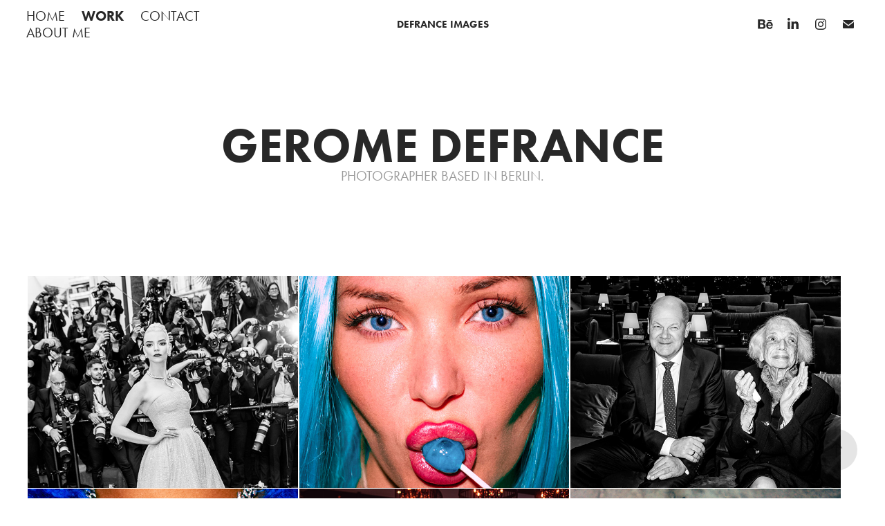

--- FILE ---
content_type: text/html; charset=utf-8
request_url: https://geromedefrance.com/work
body_size: 9974
content:
<!DOCTYPE HTML>
<html lang="en-US">
<head>
  <meta charset="UTF-8" />
  <meta name="viewport" content="width=device-width, initial-scale=1" />
      <meta name="keywords"  content="fotografie,fotograf,foto,photo,photogrpher,Gérôme Defrance,gerome defrance,model,shooting,berlin,press,presse,pressefotograf,presse fotograf,pressphotographer,photoshooting,contentcreator,content,creator,artist,content creator,editor" />
      <meta name="description"  content="Gérôme Defrance, Selbständiger Fotograf aus Berlin." />
      <meta name="twitter:card"  content="summary_large_image" />
      <meta name="twitter:site"  content="@AdobePortfolio" />
      <meta  property="og:title" content="Gerome Defrance - WORK" />
      <meta  property="og:description" content="Gérôme Defrance, Selbständiger Fotograf aus Berlin." />
      <meta  property="og:image" content="https://cdn.myportfolio.com/895b56cb-a292-4d27-ada7-2dbfab541cce/5a0c461f-c883-431d-a61b-e768c49850ef_rwc_0x0x632x381x632.png?h=c47fd2c20b40e1334353efb5834e0e0c" />
      <meta name="description" content="Freelance Photographer Gerome Defrance based in Berlin and Cannes, offering professional and affordable photography services. Specializing in portraits, celebrity photography, and bookings for events like the Berlinale and Cannes Film Festival. Als Fotograf in Berlin und Cannes biete ich professionelle und preisgünstige Fotografiedienstleistungen an. Spezialisiert auf Porträts, Prominentenfotografie und Buchungen für Events wie die Berlinale und das Festival de Cannes.">
      <meta name="keywords" content="Fotograf, Photographer, Berlin, Cannes, France, Frankreich, Germany, Berlinale, Freelance, Freelance Photographer, Booking, Book, Buchen, client, Cannes Film festival, Festival de Cannes, cheap, günstig, Profi, professional, Celebrity, celebrities, Promi, Stars, Portrait">
      <meta name="author" content="Gerome Defrance">
      <meta name="viewport" content="width=device-width, initial-scale=1">
      <meta name="robots" content="index, follow">
      <meta name="language" content="German, French">
      <meta name="og:title" content="Gerome Defrance - Freelance Photographer in Berlin and Cannes">
      <meta name="og:description" content="Freelance Photographer Gerome Defrance based in Berlin and Cannes, offering professional and affordable photography services. Specializing in portraits, celebrity photography, and bookings for events like the Berlinale and Cannes Film Festival. Als Fotograf in Berlin und Cannes biete ich professionelle und preisgünstige Fotografiedienstleistungen an. Spezialisiert auf Porträts, Prominentenfotografie und Buchungen für Events wie die Berlinale und das Festival de Cannes.">
      <meta name="og:image" content="https://geromedefrance.com/about-me-1">
      <meta name="og:url" content="https://geromedefrance.com">
      <meta name="og:type" content="website">
      <meta name="twitter:card" content="summary_large_image">
      <meta name="twitter:title" content="Gerome Defrance - Freelance Photographer in Berlin and Cannes">
      <meta name="twitter:description" content="Freelance Photographer Gerome Defrance based in Berlin and Cannes, offering professional and affordable photography services. Specializing in portraits, celebrity photography, and bookings for events like the Berlinale and Cannes Film Festival. Als Fotograf in Berlin und Cannes biete ich professionelle und preisgünstige Fotografiedienstleistungen an. Spezialisiert auf Porträts, Prominentenfotografie und Buchungen für Events wie die Berlinale und das Festival de Cannes.">
      <meta name="twitter:image" content="https://geromedefrance.com/about-me-1">
        <link rel="icon" href="https://cdn.myportfolio.com/895b56cb-a292-4d27-ada7-2dbfab541cce/b983dd80-2492-493a-a617-c36c1ba9587f_carw_1x1x32.jpg?h=cbbefff9efcdda9c7c9cc1a6ded7ad4a" />
        <link rel="apple-touch-icon" href="https://cdn.myportfolio.com/895b56cb-a292-4d27-ada7-2dbfab541cce/78786a48-fe2e-49b7-b469-23ca6780ffb8_carw_1x1x180.png?h=cdcd1fe1dd20bc3b736498a5d08b28d5" />
      <link rel="stylesheet" href="/dist/css/main.css" type="text/css" />
      <link rel="stylesheet" href="https://cdn.myportfolio.com/895b56cb-a292-4d27-ada7-2dbfab541cce/be13ef0d24228414e641a1c9e670461b1768779116.css?h=f83822df6691e2990473fa6880370066" type="text/css" />
    <link rel="canonical" href="https://geromedefrance.com/work" />
      <title>Gerome Defrance - WORK</title>
    <script type="text/javascript" src="//use.typekit.net/ik/[base64].js?cb=35f77bfb8b50944859ea3d3804e7194e7a3173fb" async onload="
    try {
      window.Typekit.load();
    } catch (e) {
      console.warn('Typekit not loaded.');
    }
    "></script>
</head>
  <body class="transition-enabled">  <div class='page-background-video page-background-video-with-panel'>
  </div>
  <div class="js-responsive-nav">
    <div class="responsive-nav has-social">
      <div class="close-responsive-click-area js-close-responsive-nav">
        <div class="close-responsive-button"></div>
      </div>
          <nav class="nav-container" data-hover-hint="nav" data-hover-hint-placement="bottom-start">
      <div class="page-title">
        <a href="/home" >HOME</a>
      </div>
                <div class="gallery-title"><a href="/work" class="active">WORK</a></div>
      <div class="page-title">
        <a href="/contact" >CONTACT</a>
      </div>
      <div class="page-title">
        <a href="/about-me-1" >ABOUT ME</a>
      </div>
          </nav>
        <div class="social pf-nav-social" data-context="theme.nav" data-hover-hint="navSocialIcons" data-hover-hint-placement="bottom-start">
          <ul>
                  <li>
                    <a href="https://www.behance.net/geromedefrance" target="_blank">
                      <svg id="Layer_1" data-name="Layer 1" xmlns="http://www.w3.org/2000/svg" viewBox="0 0 30 24" class="icon"><path id="path-1" d="M18.83,14.38a2.78,2.78,0,0,0,.65,1.9,2.31,2.31,0,0,0,1.7.59,2.31,2.31,0,0,0,1.38-.41,1.79,1.79,0,0,0,.71-0.87h2.31a4.48,4.48,0,0,1-1.71,2.53,5,5,0,0,1-2.78.76,5.53,5.53,0,0,1-2-.37,4.34,4.34,0,0,1-1.55-1,4.77,4.77,0,0,1-1-1.63,6.29,6.29,0,0,1,0-4.13,4.83,4.83,0,0,1,1-1.64A4.64,4.64,0,0,1,19.09,9a4.86,4.86,0,0,1,2-.4A4.5,4.5,0,0,1,23.21,9a4.36,4.36,0,0,1,1.5,1.3,5.39,5.39,0,0,1,.84,1.86,7,7,0,0,1,.18,2.18h-6.9Zm3.67-3.24A1.94,1.94,0,0,0,21,10.6a2.26,2.26,0,0,0-1,.22,2,2,0,0,0-.66.54,1.94,1.94,0,0,0-.35.69,3.47,3.47,0,0,0-.12.65h4.29A2.75,2.75,0,0,0,22.5,11.14ZM18.29,6h5.36V7.35H18.29V6ZM13.89,17.7a4.4,4.4,0,0,1-1.51.7,6.44,6.44,0,0,1-1.73.22H4.24V5.12h6.24a7.7,7.7,0,0,1,1.73.17,3.67,3.67,0,0,1,1.33.56,2.6,2.6,0,0,1,.86,1,3.74,3.74,0,0,1,.3,1.58,3,3,0,0,1-.46,1.7,3.33,3.33,0,0,1-1.35,1.12,3.19,3.19,0,0,1,1.82,1.26,3.79,3.79,0,0,1,.59,2.17,3.79,3.79,0,0,1-.39,1.77A3.24,3.24,0,0,1,13.89,17.7ZM11.72,8.19a1.25,1.25,0,0,0-.45-0.47,1.88,1.88,0,0,0-.64-0.24,5.5,5.5,0,0,0-.76-0.05H7.16v3.16h3a2,2,0,0,0,1.28-.38A1.43,1.43,0,0,0,11.89,9,1.73,1.73,0,0,0,11.72,8.19ZM11.84,13a2.39,2.39,0,0,0-1.52-.45H7.16v3.73h3.11a3.61,3.61,0,0,0,.82-0.09A2,2,0,0,0,11.77,16a1.39,1.39,0,0,0,.47-0.54,1.85,1.85,0,0,0,.17-0.88A1.77,1.77,0,0,0,11.84,13Z"/></svg>
                    </a>
                  </li>
                  <li>
                    <a href="https://www.linkedin.com/in/gerome-defrance-75067816b" target="_blank">
                      <svg version="1.1" id="Layer_1" xmlns="http://www.w3.org/2000/svg" xmlns:xlink="http://www.w3.org/1999/xlink" viewBox="0 0 30 24" style="enable-background:new 0 0 30 24;" xml:space="preserve" class="icon">
                      <path id="path-1_24_" d="M19.6,19v-5.8c0-1.4-0.5-2.4-1.7-2.4c-1,0-1.5,0.7-1.8,1.3C16,12.3,16,12.6,16,13v6h-3.4
                        c0,0,0.1-9.8,0-10.8H16v1.5c0,0,0,0,0,0h0v0C16.4,9,17.2,7.9,19,7.9c2.3,0,4,1.5,4,4.9V19H19.6z M8.9,6.7L8.9,6.7
                        C7.7,6.7,7,5.9,7,4.9C7,3.8,7.8,3,8.9,3s1.9,0.8,1.9,1.9C10.9,5.9,10.1,6.7,8.9,6.7z M10.6,19H7.2V8.2h3.4V19z"/>
                      </svg>
                    </a>
                  </li>
                  <li>
                    <a href="http://www.instagram.com/defrance.images" target="_blank">
                      <svg version="1.1" id="Layer_1" xmlns="http://www.w3.org/2000/svg" xmlns:xlink="http://www.w3.org/1999/xlink" viewBox="0 0 30 24" style="enable-background:new 0 0 30 24;" xml:space="preserve" class="icon">
                      <g>
                        <path d="M15,5.4c2.1,0,2.4,0,3.2,0c0.8,0,1.2,0.2,1.5,0.3c0.4,0.1,0.6,0.3,0.9,0.6c0.3,0.3,0.5,0.5,0.6,0.9
                          c0.1,0.3,0.2,0.7,0.3,1.5c0,0.8,0,1.1,0,3.2s0,2.4,0,3.2c0,0.8-0.2,1.2-0.3,1.5c-0.1,0.4-0.3,0.6-0.6,0.9c-0.3,0.3-0.5,0.5-0.9,0.6
                          c-0.3,0.1-0.7,0.2-1.5,0.3c-0.8,0-1.1,0-3.2,0s-2.4,0-3.2,0c-0.8,0-1.2-0.2-1.5-0.3c-0.4-0.1-0.6-0.3-0.9-0.6
                          c-0.3-0.3-0.5-0.5-0.6-0.9c-0.1-0.3-0.2-0.7-0.3-1.5c0-0.8,0-1.1,0-3.2s0-2.4,0-3.2c0-0.8,0.2-1.2,0.3-1.5c0.1-0.4,0.3-0.6,0.6-0.9
                          c0.3-0.3,0.5-0.5,0.9-0.6c0.3-0.1,0.7-0.2,1.5-0.3C12.6,5.4,12.9,5.4,15,5.4 M15,4c-2.2,0-2.4,0-3.3,0c-0.9,0-1.4,0.2-1.9,0.4
                          c-0.5,0.2-1,0.5-1.4,0.9C7.9,5.8,7.6,6.2,7.4,6.8C7.2,7.3,7.1,7.9,7,8.7C7,9.6,7,9.8,7,12s0,2.4,0,3.3c0,0.9,0.2,1.4,0.4,1.9
                          c0.2,0.5,0.5,1,0.9,1.4c0.4,0.4,0.9,0.7,1.4,0.9c0.5,0.2,1.1,0.3,1.9,0.4c0.9,0,1.1,0,3.3,0s2.4,0,3.3,0c0.9,0,1.4-0.2,1.9-0.4
                          c0.5-0.2,1-0.5,1.4-0.9c0.4-0.4,0.7-0.9,0.9-1.4c0.2-0.5,0.3-1.1,0.4-1.9c0-0.9,0-1.1,0-3.3s0-2.4,0-3.3c0-0.9-0.2-1.4-0.4-1.9
                          c-0.2-0.5-0.5-1-0.9-1.4c-0.4-0.4-0.9-0.7-1.4-0.9c-0.5-0.2-1.1-0.3-1.9-0.4C17.4,4,17.2,4,15,4L15,4L15,4z"/>
                        <path d="M15,7.9c-2.3,0-4.1,1.8-4.1,4.1s1.8,4.1,4.1,4.1s4.1-1.8,4.1-4.1S17.3,7.9,15,7.9L15,7.9z M15,14.7c-1.5,0-2.7-1.2-2.7-2.7
                          c0-1.5,1.2-2.7,2.7-2.7s2.7,1.2,2.7,2.7C17.7,13.5,16.5,14.7,15,14.7L15,14.7z"/>
                        <path d="M20.2,7.7c0,0.5-0.4,1-1,1s-1-0.4-1-1s0.4-1,1-1S20.2,7.2,20.2,7.7L20.2,7.7z"/>
                      </g>
                      </svg>
                    </a>
                  </li>
                  <li>
                    <a href="mailto:info@geromedefrance.com">
                      <svg version="1.1" id="Layer_1" xmlns="http://www.w3.org/2000/svg" xmlns:xlink="http://www.w3.org/1999/xlink" x="0px" y="0px" viewBox="0 0 30 24" style="enable-background:new 0 0 30 24;" xml:space="preserve" class="icon">
                        <g>
                          <path d="M15,13L7.1,7.1c0-0.5,0.4-1,1-1h13.8c0.5,0,1,0.4,1,1L15,13z M15,14.8l7.9-5.9v8.1c0,0.5-0.4,1-1,1H8.1c-0.5,0-1-0.4-1-1 V8.8L15,14.8z"/>
                        </g>
                      </svg>
                    </a>
                  </li>
          </ul>
        </div>
    </div>
  </div>
    <header class="site-header js-site-header  js-fixed-nav" data-context="theme.nav" data-hover-hint="nav" data-hover-hint-placement="top-start">
        <nav class="nav-container" data-hover-hint="nav" data-hover-hint-placement="bottom-start">
      <div class="page-title">
        <a href="/home" >HOME</a>
      </div>
                <div class="gallery-title"><a href="/work" class="active">WORK</a></div>
      <div class="page-title">
        <a href="/contact" >CONTACT</a>
      </div>
      <div class="page-title">
        <a href="/about-me-1" >ABOUT ME</a>
      </div>
        </nav>
        <div class="logo-wrap" data-context="theme.logo.header" data-hover-hint="logo" data-hover-hint-placement="bottom-start">
          <div class="logo e2e-site-logo-text logo-text  ">
                <a href="/home" class="preserve-whitespace">DEFRANCE IMAGES</a>

          </div>
        </div>
        <div class="social pf-nav-social" data-context="theme.nav" data-hover-hint="navSocialIcons" data-hover-hint-placement="bottom-start">
          <ul>
                  <li>
                    <a href="https://www.behance.net/geromedefrance" target="_blank">
                      <svg id="Layer_1" data-name="Layer 1" xmlns="http://www.w3.org/2000/svg" viewBox="0 0 30 24" class="icon"><path id="path-1" d="M18.83,14.38a2.78,2.78,0,0,0,.65,1.9,2.31,2.31,0,0,0,1.7.59,2.31,2.31,0,0,0,1.38-.41,1.79,1.79,0,0,0,.71-0.87h2.31a4.48,4.48,0,0,1-1.71,2.53,5,5,0,0,1-2.78.76,5.53,5.53,0,0,1-2-.37,4.34,4.34,0,0,1-1.55-1,4.77,4.77,0,0,1-1-1.63,6.29,6.29,0,0,1,0-4.13,4.83,4.83,0,0,1,1-1.64A4.64,4.64,0,0,1,19.09,9a4.86,4.86,0,0,1,2-.4A4.5,4.5,0,0,1,23.21,9a4.36,4.36,0,0,1,1.5,1.3,5.39,5.39,0,0,1,.84,1.86,7,7,0,0,1,.18,2.18h-6.9Zm3.67-3.24A1.94,1.94,0,0,0,21,10.6a2.26,2.26,0,0,0-1,.22,2,2,0,0,0-.66.54,1.94,1.94,0,0,0-.35.69,3.47,3.47,0,0,0-.12.65h4.29A2.75,2.75,0,0,0,22.5,11.14ZM18.29,6h5.36V7.35H18.29V6ZM13.89,17.7a4.4,4.4,0,0,1-1.51.7,6.44,6.44,0,0,1-1.73.22H4.24V5.12h6.24a7.7,7.7,0,0,1,1.73.17,3.67,3.67,0,0,1,1.33.56,2.6,2.6,0,0,1,.86,1,3.74,3.74,0,0,1,.3,1.58,3,3,0,0,1-.46,1.7,3.33,3.33,0,0,1-1.35,1.12,3.19,3.19,0,0,1,1.82,1.26,3.79,3.79,0,0,1,.59,2.17,3.79,3.79,0,0,1-.39,1.77A3.24,3.24,0,0,1,13.89,17.7ZM11.72,8.19a1.25,1.25,0,0,0-.45-0.47,1.88,1.88,0,0,0-.64-0.24,5.5,5.5,0,0,0-.76-0.05H7.16v3.16h3a2,2,0,0,0,1.28-.38A1.43,1.43,0,0,0,11.89,9,1.73,1.73,0,0,0,11.72,8.19ZM11.84,13a2.39,2.39,0,0,0-1.52-.45H7.16v3.73h3.11a3.61,3.61,0,0,0,.82-0.09A2,2,0,0,0,11.77,16a1.39,1.39,0,0,0,.47-0.54,1.85,1.85,0,0,0,.17-0.88A1.77,1.77,0,0,0,11.84,13Z"/></svg>
                    </a>
                  </li>
                  <li>
                    <a href="https://www.linkedin.com/in/gerome-defrance-75067816b" target="_blank">
                      <svg version="1.1" id="Layer_1" xmlns="http://www.w3.org/2000/svg" xmlns:xlink="http://www.w3.org/1999/xlink" viewBox="0 0 30 24" style="enable-background:new 0 0 30 24;" xml:space="preserve" class="icon">
                      <path id="path-1_24_" d="M19.6,19v-5.8c0-1.4-0.5-2.4-1.7-2.4c-1,0-1.5,0.7-1.8,1.3C16,12.3,16,12.6,16,13v6h-3.4
                        c0,0,0.1-9.8,0-10.8H16v1.5c0,0,0,0,0,0h0v0C16.4,9,17.2,7.9,19,7.9c2.3,0,4,1.5,4,4.9V19H19.6z M8.9,6.7L8.9,6.7
                        C7.7,6.7,7,5.9,7,4.9C7,3.8,7.8,3,8.9,3s1.9,0.8,1.9,1.9C10.9,5.9,10.1,6.7,8.9,6.7z M10.6,19H7.2V8.2h3.4V19z"/>
                      </svg>
                    </a>
                  </li>
                  <li>
                    <a href="http://www.instagram.com/defrance.images" target="_blank">
                      <svg version="1.1" id="Layer_1" xmlns="http://www.w3.org/2000/svg" xmlns:xlink="http://www.w3.org/1999/xlink" viewBox="0 0 30 24" style="enable-background:new 0 0 30 24;" xml:space="preserve" class="icon">
                      <g>
                        <path d="M15,5.4c2.1,0,2.4,0,3.2,0c0.8,0,1.2,0.2,1.5,0.3c0.4,0.1,0.6,0.3,0.9,0.6c0.3,0.3,0.5,0.5,0.6,0.9
                          c0.1,0.3,0.2,0.7,0.3,1.5c0,0.8,0,1.1,0,3.2s0,2.4,0,3.2c0,0.8-0.2,1.2-0.3,1.5c-0.1,0.4-0.3,0.6-0.6,0.9c-0.3,0.3-0.5,0.5-0.9,0.6
                          c-0.3,0.1-0.7,0.2-1.5,0.3c-0.8,0-1.1,0-3.2,0s-2.4,0-3.2,0c-0.8,0-1.2-0.2-1.5-0.3c-0.4-0.1-0.6-0.3-0.9-0.6
                          c-0.3-0.3-0.5-0.5-0.6-0.9c-0.1-0.3-0.2-0.7-0.3-1.5c0-0.8,0-1.1,0-3.2s0-2.4,0-3.2c0-0.8,0.2-1.2,0.3-1.5c0.1-0.4,0.3-0.6,0.6-0.9
                          c0.3-0.3,0.5-0.5,0.9-0.6c0.3-0.1,0.7-0.2,1.5-0.3C12.6,5.4,12.9,5.4,15,5.4 M15,4c-2.2,0-2.4,0-3.3,0c-0.9,0-1.4,0.2-1.9,0.4
                          c-0.5,0.2-1,0.5-1.4,0.9C7.9,5.8,7.6,6.2,7.4,6.8C7.2,7.3,7.1,7.9,7,8.7C7,9.6,7,9.8,7,12s0,2.4,0,3.3c0,0.9,0.2,1.4,0.4,1.9
                          c0.2,0.5,0.5,1,0.9,1.4c0.4,0.4,0.9,0.7,1.4,0.9c0.5,0.2,1.1,0.3,1.9,0.4c0.9,0,1.1,0,3.3,0s2.4,0,3.3,0c0.9,0,1.4-0.2,1.9-0.4
                          c0.5-0.2,1-0.5,1.4-0.9c0.4-0.4,0.7-0.9,0.9-1.4c0.2-0.5,0.3-1.1,0.4-1.9c0-0.9,0-1.1,0-3.3s0-2.4,0-3.3c0-0.9-0.2-1.4-0.4-1.9
                          c-0.2-0.5-0.5-1-0.9-1.4c-0.4-0.4-0.9-0.7-1.4-0.9c-0.5-0.2-1.1-0.3-1.9-0.4C17.4,4,17.2,4,15,4L15,4L15,4z"/>
                        <path d="M15,7.9c-2.3,0-4.1,1.8-4.1,4.1s1.8,4.1,4.1,4.1s4.1-1.8,4.1-4.1S17.3,7.9,15,7.9L15,7.9z M15,14.7c-1.5,0-2.7-1.2-2.7-2.7
                          c0-1.5,1.2-2.7,2.7-2.7s2.7,1.2,2.7,2.7C17.7,13.5,16.5,14.7,15,14.7L15,14.7z"/>
                        <path d="M20.2,7.7c0,0.5-0.4,1-1,1s-1-0.4-1-1s0.4-1,1-1S20.2,7.2,20.2,7.7L20.2,7.7z"/>
                      </g>
                      </svg>
                    </a>
                  </li>
                  <li>
                    <a href="mailto:info@geromedefrance.com">
                      <svg version="1.1" id="Layer_1" xmlns="http://www.w3.org/2000/svg" xmlns:xlink="http://www.w3.org/1999/xlink" x="0px" y="0px" viewBox="0 0 30 24" style="enable-background:new 0 0 30 24;" xml:space="preserve" class="icon">
                        <g>
                          <path d="M15,13L7.1,7.1c0-0.5,0.4-1,1-1h13.8c0.5,0,1,0.4,1,1L15,13z M15,14.8l7.9-5.9v8.1c0,0.5-0.4,1-1,1H8.1c-0.5,0-1-0.4-1-1 V8.8L15,14.8z"/>
                        </g>
                      </svg>
                    </a>
                  </li>
          </ul>
        </div>
        <div class="hamburger-click-area js-hamburger">
          <div class="hamburger">
            <i></i>
            <i></i>
            <i></i>
          </div>
        </div>
    </header>
    <div class="header-placeholder"></div>
        <div class="masthead js-masthead-fixed" data-context="page.masthead" data-hover-hint="mastheadOptions" data-hover-hint-placement="top-start">
          <div class="masthead-contents">
            <div class="masthead-text js-masthead-text">
              <div data-context="page.masthead" data-hover-hint="mastheadTitle"><h1 decorator="inlineTextEditable" contenteditable="false" class="js-inline-text-editable preserve-whitespace main-text rich-text module-text" data-text-keypath="customizations.masthead.title.text" value="GEROME DEFRANCE">GEROME DEFRANCE</h1></div>
              <div data-context="page.masthead" data-hover-hint="mastheadText"><p decorator="inlineTextEditable" contenteditable="false" class="js-inline-text-editable preserve-whitespace main-text rich-text module-text" data-text-keypath="page.masthead.text.text" value="PHOTOGRAPHER BASED IN BERLIN.">PHOTOGRAPHER BASED IN BERLIN.</p></div>
              <div class="masthead-buttons">
                
              </div>
            </div>
          </div>
        </div>
        <div class="masthead masthead-placeholder">
          <div class="masthead-contents">
            <div class="masthead-text js-masthead-text">
              <div data-context="page.masthead" data-hover-hint="mastheadTitle"><h1 decorator="inlineTextEditable" contenteditable="false" class="js-inline-text-editable preserve-whitespace main-text rich-text module-text" data-text-keypath="customizations.masthead.title.text" value="GEROME DEFRANCE">GEROME DEFRANCE</h1></div>
              <div data-context="page.masthead" data-hover-hint="mastheadText"><p decorator="inlineTextEditable" contenteditable="false" class="js-inline-text-editable preserve-whitespace main-text rich-text module-text" data-text-keypath="page.masthead.text.text" value="PHOTOGRAPHER BASED IN BERLIN.">PHOTOGRAPHER BASED IN BERLIN.</p></div>
              <div class="masthead-buttons">
                
              </div>
            </div>
          </div>
        </div>
  <div class="site-wrap cfix js-site-wrap">
    <div class="site-container">
      <div class="site-content e2e-site-content">
        <main>
          <section class="project-covers" data-context="page.gallery.covers">
          <a class="project-cover js-project-cover-touch hold-space has-rollover" href="/cannes-film-festival" data-context="pages" data-identity="id:p6658985b1b31e10679d646e9491aea42066b452aad2c30ae0b471" data-hover-hint="galleryPageCover" data-hover-hint-id="p6658985b1b31e10679d646e9491aea42066b452aad2c30ae0b471">
            <div class="cover-content-container">
              <div class="cover-image-wrap">
                <div class="cover-image">
                    <div class="cover cover-rollover">

            <img
              class="cover__img js-lazy"
              src="https://cdn.myportfolio.com/895b56cb-a292-4d27-ada7-2dbfab541cce/7570a851-f0e3-47c3-b07c-71b9b35a68e4_rwc_0x741x3199x2501x32.jpg?h=a9fc97ed61257553104e1df0fa4a46a4"
              data-src="https://cdn.myportfolio.com/895b56cb-a292-4d27-ada7-2dbfab541cce/7570a851-f0e3-47c3-b07c-71b9b35a68e4_rwc_0x741x3199x2501x3199.jpg?h=055968d2c5698c8233bc18763510257a"
              data-srcset="https://cdn.myportfolio.com/895b56cb-a292-4d27-ada7-2dbfab541cce/7570a851-f0e3-47c3-b07c-71b9b35a68e4_rwc_0x741x3199x2501x640.jpg?h=01b7ea4b2e288160e388e8ab1be80c21 640w, https://cdn.myportfolio.com/895b56cb-a292-4d27-ada7-2dbfab541cce/7570a851-f0e3-47c3-b07c-71b9b35a68e4_rwc_0x741x3199x2501x1280.jpg?h=fd8b6268609252cb5a12cc093a5624c4 1280w, https://cdn.myportfolio.com/895b56cb-a292-4d27-ada7-2dbfab541cce/7570a851-f0e3-47c3-b07c-71b9b35a68e4_rwc_0x741x3199x2501x1366.jpg?h=3b5ab82ba8ea4b50fdf2c4a87f0a2846 1366w, https://cdn.myportfolio.com/895b56cb-a292-4d27-ada7-2dbfab541cce/7570a851-f0e3-47c3-b07c-71b9b35a68e4_rwc_0x741x3199x2501x1920.jpg?h=32ddbbbc2bb93b909049b5a9bb88faec 1920w, https://cdn.myportfolio.com/895b56cb-a292-4d27-ada7-2dbfab541cce/7570a851-f0e3-47c3-b07c-71b9b35a68e4_rwc_0x741x3199x2501x2560.jpg?h=8c63a6de2fcc5c4a38c73e06e527c15c 2560w, https://cdn.myportfolio.com/895b56cb-a292-4d27-ada7-2dbfab541cce/7570a851-f0e3-47c3-b07c-71b9b35a68e4_rwc_0x741x3199x2501x3199.jpg?h=055968d2c5698c8233bc18763510257a 5120w"
              data-sizes="(max-width: 540px) 100vw, (max-width: 768px) 50vw, calc(1200px / 3)"
            >
                              </div>
                    <div class="cover cover-normal has-rollover">

            <img
              class="cover__img js-lazy"
              src="https://cdn.myportfolio.com/895b56cb-a292-4d27-ada7-2dbfab541cce/799d7f45-52d9-468a-8246-337d0ca77692_rwc_288x0x3342x2613x32.jpg?h=634d6833879df768250e4a4c9bb43b84"
              data-src="https://cdn.myportfolio.com/895b56cb-a292-4d27-ada7-2dbfab541cce/799d7f45-52d9-468a-8246-337d0ca77692_rwc_288x0x3342x2613x3342.jpg?h=52c7bfa084c8f03ecbf6fc4d12754411"
              data-srcset="https://cdn.myportfolio.com/895b56cb-a292-4d27-ada7-2dbfab541cce/799d7f45-52d9-468a-8246-337d0ca77692_rwc_288x0x3342x2613x640.jpg?h=94ce4dc2a1cd6ec20e70a8c36fcab890 640w, https://cdn.myportfolio.com/895b56cb-a292-4d27-ada7-2dbfab541cce/799d7f45-52d9-468a-8246-337d0ca77692_rwc_288x0x3342x2613x1280.jpg?h=1d47dba120a381dc08c04f045ebe8b68 1280w, https://cdn.myportfolio.com/895b56cb-a292-4d27-ada7-2dbfab541cce/799d7f45-52d9-468a-8246-337d0ca77692_rwc_288x0x3342x2613x1366.jpg?h=4acf2eb5cb8ab24e8ff4cc66deb7391f 1366w, https://cdn.myportfolio.com/895b56cb-a292-4d27-ada7-2dbfab541cce/799d7f45-52d9-468a-8246-337d0ca77692_rwc_288x0x3342x2613x1920.jpg?h=f9a0e7a0447684b4f4b163fbd9fdbd07 1920w, https://cdn.myportfolio.com/895b56cb-a292-4d27-ada7-2dbfab541cce/799d7f45-52d9-468a-8246-337d0ca77692_rwc_288x0x3342x2613x2560.jpg?h=990dd27d188d58de09fc8c7191e80c1e 2560w, https://cdn.myportfolio.com/895b56cb-a292-4d27-ada7-2dbfab541cce/799d7f45-52d9-468a-8246-337d0ca77692_rwc_288x0x3342x2613x3342.jpg?h=52c7bfa084c8f03ecbf6fc4d12754411 5120w"
              data-sizes="(max-width: 540px) 100vw, (max-width: 768px) 50vw, calc(1200px / 3)"
            >
                              </div>
                </div>
              </div>
              <div class="details-wrap">
                <div class="details">
                  <div class="details-inner">
                      <div class="title preserve-whitespace">CANNES FILM FESTIVAL</div>
                  </div>
                </div>
              </div>
            </div>
          </a>
          <a class="project-cover js-project-cover-touch hold-space has-rollover" href="/shootings" data-context="pages" data-identity="id:p65bba760d129db51a02c92c9c610acb0ca2d68ad98e04d5045c28" data-hover-hint="galleryPageCover" data-hover-hint-id="p65bba760d129db51a02c92c9c610acb0ca2d68ad98e04d5045c28">
            <div class="cover-content-container">
              <div class="cover-image-wrap">
                <div class="cover-image">
                    <div class="cover cover-rollover">

            <img
              class="cover__img js-lazy"
              src="https://cdn.myportfolio.com/895b56cb-a292-4d27-ada7-2dbfab541cce/e5726d76-6849-44eb-832b-1f9b4d4686e0_rwc_0x231x1000x781x32.jpg?h=323beba5d17b9ea613221d4fc650d177"
              data-src="https://cdn.myportfolio.com/895b56cb-a292-4d27-ada7-2dbfab541cce/e5726d76-6849-44eb-832b-1f9b4d4686e0_rwc_0x231x1000x781x1000.jpg?h=9ed9036a5a7ffc660d41a979dd57ee56"
              data-srcset="https://cdn.myportfolio.com/895b56cb-a292-4d27-ada7-2dbfab541cce/e5726d76-6849-44eb-832b-1f9b4d4686e0_rwc_0x231x1000x781x640.jpg?h=5e2542ff47390f9da630f06c5498d390 640w, https://cdn.myportfolio.com/895b56cb-a292-4d27-ada7-2dbfab541cce/e5726d76-6849-44eb-832b-1f9b4d4686e0_rwc_0x231x1000x781x1000.jpg?h=9ed9036a5a7ffc660d41a979dd57ee56 1280w, https://cdn.myportfolio.com/895b56cb-a292-4d27-ada7-2dbfab541cce/e5726d76-6849-44eb-832b-1f9b4d4686e0_rwc_0x231x1000x781x1000.jpg?h=9ed9036a5a7ffc660d41a979dd57ee56 1366w, https://cdn.myportfolio.com/895b56cb-a292-4d27-ada7-2dbfab541cce/e5726d76-6849-44eb-832b-1f9b4d4686e0_rwc_0x231x1000x781x1000.jpg?h=9ed9036a5a7ffc660d41a979dd57ee56 1920w, https://cdn.myportfolio.com/895b56cb-a292-4d27-ada7-2dbfab541cce/e5726d76-6849-44eb-832b-1f9b4d4686e0_rwc_0x231x1000x781x1000.jpg?h=9ed9036a5a7ffc660d41a979dd57ee56 2560w, https://cdn.myportfolio.com/895b56cb-a292-4d27-ada7-2dbfab541cce/e5726d76-6849-44eb-832b-1f9b4d4686e0_rwc_0x231x1000x781x1000.jpg?h=9ed9036a5a7ffc660d41a979dd57ee56 5120w"
              data-sizes="(max-width: 540px) 100vw, (max-width: 768px) 50vw, calc(1200px / 3)"
            >
                              </div>
                    <div class="cover cover-normal has-rollover">

            <img
              class="cover__img js-lazy"
              src="https://cdn.myportfolio.com/895b56cb-a292-4d27-ada7-2dbfab541cce/7a27d4ed-af55-4237-8502-2c954ee6cbd8_carw_202x158x32.jpg?h=712a27c6c39898a2b15719fea60624a0"
              data-src="https://cdn.myportfolio.com/895b56cb-a292-4d27-ada7-2dbfab541cce/7a27d4ed-af55-4237-8502-2c954ee6cbd8_car_202x158.jpg?h=680d9edbf220d319f8859bdf24cb6d35"
              data-srcset="https://cdn.myportfolio.com/895b56cb-a292-4d27-ada7-2dbfab541cce/7a27d4ed-af55-4237-8502-2c954ee6cbd8_carw_202x158x640.jpg?h=810f8b6a344a2f655b9f4f5f5d42ed75 640w, https://cdn.myportfolio.com/895b56cb-a292-4d27-ada7-2dbfab541cce/7a27d4ed-af55-4237-8502-2c954ee6cbd8_carw_202x158x1280.jpg?h=cd9e86c1a1e6ce975a13ef386df01a35 1280w, https://cdn.myportfolio.com/895b56cb-a292-4d27-ada7-2dbfab541cce/7a27d4ed-af55-4237-8502-2c954ee6cbd8_carw_202x158x1366.jpg?h=ab7999f5823962b618d4f2b704d7b26d 1366w, https://cdn.myportfolio.com/895b56cb-a292-4d27-ada7-2dbfab541cce/7a27d4ed-af55-4237-8502-2c954ee6cbd8_carw_202x158x1920.jpg?h=9a3a0a33b5c618a4e7af1c47703bd9bb 1920w, https://cdn.myportfolio.com/895b56cb-a292-4d27-ada7-2dbfab541cce/7a27d4ed-af55-4237-8502-2c954ee6cbd8_carw_202x158x2560.jpg?h=ed7b81b1234c6378873c9db605b82d41 2560w, https://cdn.myportfolio.com/895b56cb-a292-4d27-ada7-2dbfab541cce/7a27d4ed-af55-4237-8502-2c954ee6cbd8_carw_202x158x5120.jpg?h=ecbd6e61977745b035ee52a7b6f0921f 5120w"
              data-sizes="(max-width: 540px) 100vw, (max-width: 768px) 50vw, calc(1200px / 3)"
            >
                              </div>
                </div>
              </div>
              <div class="details-wrap">
                <div class="details">
                  <div class="details-inner">
                      <div class="title preserve-whitespace">SHOOTINGS</div>
                  </div>
                </div>
              </div>
            </div>
          </a>
          <a class="project-cover js-project-cover-touch hold-space has-rollover" href="/name-droping" data-context="pages" data-identity="id:p65ba5d8dd4de4b1e2e03b8e9bc750fb62da62bffd079c59c30191" data-hover-hint="galleryPageCover" data-hover-hint-id="p65ba5d8dd4de4b1e2e03b8e9bc750fb62da62bffd079c59c30191">
            <div class="cover-content-container">
              <div class="cover-image-wrap">
                <div class="cover-image">
                    <div class="cover cover-rollover">

            <img
              class="cover__img js-lazy"
              src="https://cdn.myportfolio.com/895b56cb-a292-4d27-ada7-2dbfab541cce/5f7dcd05-b358-4c1e-a0f1-4c5852ca87dc_rwc_0x445x1920x1501x32.jpg?h=fa9679ec608d30042e66f7b6bb4984ca"
              data-src="https://cdn.myportfolio.com/895b56cb-a292-4d27-ada7-2dbfab541cce/5f7dcd05-b358-4c1e-a0f1-4c5852ca87dc_rwc_0x445x1920x1501x1920.jpg?h=918db53a0a0e8cf62dfa3ccee41c4abd"
              data-srcset="https://cdn.myportfolio.com/895b56cb-a292-4d27-ada7-2dbfab541cce/5f7dcd05-b358-4c1e-a0f1-4c5852ca87dc_rwc_0x445x1920x1501x640.jpg?h=0b8a352c015f78fac0df65114f28b4f6 640w, https://cdn.myportfolio.com/895b56cb-a292-4d27-ada7-2dbfab541cce/5f7dcd05-b358-4c1e-a0f1-4c5852ca87dc_rwc_0x445x1920x1501x1280.jpg?h=a9012f089f6fcbde663abda1fd4e84c5 1280w, https://cdn.myportfolio.com/895b56cb-a292-4d27-ada7-2dbfab541cce/5f7dcd05-b358-4c1e-a0f1-4c5852ca87dc_rwc_0x445x1920x1501x1366.jpg?h=4b52088fbc1ae00bd6d25245d3c66a8d 1366w, https://cdn.myportfolio.com/895b56cb-a292-4d27-ada7-2dbfab541cce/5f7dcd05-b358-4c1e-a0f1-4c5852ca87dc_rwc_0x445x1920x1501x1920.jpg?h=918db53a0a0e8cf62dfa3ccee41c4abd 1920w, https://cdn.myportfolio.com/895b56cb-a292-4d27-ada7-2dbfab541cce/5f7dcd05-b358-4c1e-a0f1-4c5852ca87dc_rwc_0x445x1920x1501x1920.jpg?h=918db53a0a0e8cf62dfa3ccee41c4abd 2560w, https://cdn.myportfolio.com/895b56cb-a292-4d27-ada7-2dbfab541cce/5f7dcd05-b358-4c1e-a0f1-4c5852ca87dc_rwc_0x445x1920x1501x1920.jpg?h=918db53a0a0e8cf62dfa3ccee41c4abd 5120w"
              data-sizes="(max-width: 540px) 100vw, (max-width: 768px) 50vw, calc(1200px / 3)"
            >
                              </div>
                    <div class="cover cover-normal has-rollover">

            <img
              class="cover__img js-lazy"
              src="https://cdn.myportfolio.com/895b56cb-a292-4d27-ada7-2dbfab541cce/3229f517-6c8e-47bb-8950-bb10d9ee73b5_rwc_141x0x1637x1280x32.jpg?h=5d9203057cd06d205c6e89954327cc05"
              data-src="https://cdn.myportfolio.com/895b56cb-a292-4d27-ada7-2dbfab541cce/3229f517-6c8e-47bb-8950-bb10d9ee73b5_rwc_141x0x1637x1280x1637.jpg?h=8ddee8b08e6146421b1fbf9b8c213b67"
              data-srcset="https://cdn.myportfolio.com/895b56cb-a292-4d27-ada7-2dbfab541cce/3229f517-6c8e-47bb-8950-bb10d9ee73b5_rwc_141x0x1637x1280x640.jpg?h=329526a4860791876cd37d75505746c0 640w, https://cdn.myportfolio.com/895b56cb-a292-4d27-ada7-2dbfab541cce/3229f517-6c8e-47bb-8950-bb10d9ee73b5_rwc_141x0x1637x1280x1280.jpg?h=5f903c2bb469792ad3a24bbb06de7bb3 1280w, https://cdn.myportfolio.com/895b56cb-a292-4d27-ada7-2dbfab541cce/3229f517-6c8e-47bb-8950-bb10d9ee73b5_rwc_141x0x1637x1280x1366.jpg?h=e758079a155844c45a06492410ffa0ba 1366w, https://cdn.myportfolio.com/895b56cb-a292-4d27-ada7-2dbfab541cce/3229f517-6c8e-47bb-8950-bb10d9ee73b5_rwc_141x0x1637x1280x1920.jpg?h=f240d92274381cc5366ecda0503dd13e 1920w, https://cdn.myportfolio.com/895b56cb-a292-4d27-ada7-2dbfab541cce/3229f517-6c8e-47bb-8950-bb10d9ee73b5_rwc_141x0x1637x1280x1637.jpg?h=8ddee8b08e6146421b1fbf9b8c213b67 2560w, https://cdn.myportfolio.com/895b56cb-a292-4d27-ada7-2dbfab541cce/3229f517-6c8e-47bb-8950-bb10d9ee73b5_rwc_141x0x1637x1280x1637.jpg?h=8ddee8b08e6146421b1fbf9b8c213b67 5120w"
              data-sizes="(max-width: 540px) 100vw, (max-width: 768px) 50vw, calc(1200px / 3)"
            >
                              </div>
                </div>
              </div>
              <div class="details-wrap">
                <div class="details">
                  <div class="details-inner">
                      <div class="title preserve-whitespace">NAME DROPING</div>
                  </div>
                </div>
              </div>
            </div>
          </a>
          <a class="project-cover js-project-cover-touch hold-space has-rollover" href="/details-1" data-context="pages" data-identity="id:p65bb9c80e9b92338d121dfde3b9083c436368bfacf9e3aa6f5a4b" data-hover-hint="galleryPageCover" data-hover-hint-id="p65bb9c80e9b92338d121dfde3b9083c436368bfacf9e3aa6f5a4b">
            <div class="cover-content-container">
              <div class="cover-image-wrap">
                <div class="cover-image">
                    <div class="cover cover-rollover">

            <img
              class="cover__img js-lazy"
              src="https://cdn.myportfolio.com/895b56cb-a292-4d27-ada7-2dbfab541cce/8036a6b9-c3c8-43af-8873-4a88da89502c_rwc_0x231x1000x781x32.jpg?h=c9a36125c6347611ebac06ea041fa452"
              data-src="https://cdn.myportfolio.com/895b56cb-a292-4d27-ada7-2dbfab541cce/8036a6b9-c3c8-43af-8873-4a88da89502c_rwc_0x231x1000x781x1000.jpg?h=81c353a5947fa55d2dec0b747adfd201"
              data-srcset="https://cdn.myportfolio.com/895b56cb-a292-4d27-ada7-2dbfab541cce/8036a6b9-c3c8-43af-8873-4a88da89502c_rwc_0x231x1000x781x640.jpg?h=9925245c5ac3f2ec645d7b6d6ed6fc5d 640w, https://cdn.myportfolio.com/895b56cb-a292-4d27-ada7-2dbfab541cce/8036a6b9-c3c8-43af-8873-4a88da89502c_rwc_0x231x1000x781x1000.jpg?h=81c353a5947fa55d2dec0b747adfd201 1280w, https://cdn.myportfolio.com/895b56cb-a292-4d27-ada7-2dbfab541cce/8036a6b9-c3c8-43af-8873-4a88da89502c_rwc_0x231x1000x781x1000.jpg?h=81c353a5947fa55d2dec0b747adfd201 1366w, https://cdn.myportfolio.com/895b56cb-a292-4d27-ada7-2dbfab541cce/8036a6b9-c3c8-43af-8873-4a88da89502c_rwc_0x231x1000x781x1000.jpg?h=81c353a5947fa55d2dec0b747adfd201 1920w, https://cdn.myportfolio.com/895b56cb-a292-4d27-ada7-2dbfab541cce/8036a6b9-c3c8-43af-8873-4a88da89502c_rwc_0x231x1000x781x1000.jpg?h=81c353a5947fa55d2dec0b747adfd201 2560w, https://cdn.myportfolio.com/895b56cb-a292-4d27-ada7-2dbfab541cce/8036a6b9-c3c8-43af-8873-4a88da89502c_rwc_0x231x1000x781x1000.jpg?h=81c353a5947fa55d2dec0b747adfd201 5120w"
              data-sizes="(max-width: 540px) 100vw, (max-width: 768px) 50vw, calc(1200px / 3)"
            >
                              </div>
                    <div class="cover cover-normal has-rollover">

            <img
              class="cover__img js-lazy"
              src="https://cdn.myportfolio.com/895b56cb-a292-4d27-ada7-2dbfab541cce/104e6396-5bbf-4cd4-8748-1b71651475aa_carw_202x158x32.jpg?h=6079aacb0467184bae6b64e0e96ddb91"
              data-src="https://cdn.myportfolio.com/895b56cb-a292-4d27-ada7-2dbfab541cce/104e6396-5bbf-4cd4-8748-1b71651475aa_car_202x158.jpg?h=5a6f2a6c0cbd2658290410e34b81d664"
              data-srcset="https://cdn.myportfolio.com/895b56cb-a292-4d27-ada7-2dbfab541cce/104e6396-5bbf-4cd4-8748-1b71651475aa_carw_202x158x640.jpg?h=f9059c55af05059952b693e356a78094 640w, https://cdn.myportfolio.com/895b56cb-a292-4d27-ada7-2dbfab541cce/104e6396-5bbf-4cd4-8748-1b71651475aa_carw_202x158x1280.jpg?h=c64214db4ac45012b0c19f822d9e2e33 1280w, https://cdn.myportfolio.com/895b56cb-a292-4d27-ada7-2dbfab541cce/104e6396-5bbf-4cd4-8748-1b71651475aa_carw_202x158x1366.jpg?h=1b9fa5238aa9411dd59454dd3bb7430d 1366w, https://cdn.myportfolio.com/895b56cb-a292-4d27-ada7-2dbfab541cce/104e6396-5bbf-4cd4-8748-1b71651475aa_carw_202x158x1920.jpg?h=722f91e9dc60821b8a140cb5a80818d5 1920w, https://cdn.myportfolio.com/895b56cb-a292-4d27-ada7-2dbfab541cce/104e6396-5bbf-4cd4-8748-1b71651475aa_carw_202x158x2560.jpg?h=6785268a20fb7d8a7f6553f72fd15461 2560w, https://cdn.myportfolio.com/895b56cb-a292-4d27-ada7-2dbfab541cce/104e6396-5bbf-4cd4-8748-1b71651475aa_carw_202x158x5120.jpg?h=e99c914a219421ae8de414180a151138 5120w"
              data-sizes="(max-width: 540px) 100vw, (max-width: 768px) 50vw, calc(1200px / 3)"
            >
                              </div>
                </div>
              </div>
              <div class="details-wrap">
                <div class="details">
                  <div class="details-inner">
                      <div class="title preserve-whitespace">DETAILS</div>
                  </div>
                </div>
              </div>
            </div>
          </a>
          <a class="project-cover js-project-cover-touch hold-space has-rollover" href="/interior" data-context="pages" data-identity="id:p65bba52a2fd86f06874f4a5cc459cd07f4a8ed660e373ff0b8dbf" data-hover-hint="galleryPageCover" data-hover-hint-id="p65bba52a2fd86f06874f4a5cc459cd07f4a8ed660e373ff0b8dbf">
            <div class="cover-content-container">
              <div class="cover-image-wrap">
                <div class="cover-image">
                    <div class="cover cover-rollover">

            <img
              class="cover__img js-lazy"
              src="https://cdn.myportfolio.com/895b56cb-a292-4d27-ada7-2dbfab541cce/00e1c880-bad2-4321-a090-5a00a7c6aade_rwc_282x0x3274x2560x32.jpg?h=25302010be9ddb2679c67f5aebfa22af"
              data-src="https://cdn.myportfolio.com/895b56cb-a292-4d27-ada7-2dbfab541cce/00e1c880-bad2-4321-a090-5a00a7c6aade_rwc_282x0x3274x2560x3274.jpg?h=659450f7b726457a1caf400261119bb3"
              data-srcset="https://cdn.myportfolio.com/895b56cb-a292-4d27-ada7-2dbfab541cce/00e1c880-bad2-4321-a090-5a00a7c6aade_rwc_282x0x3274x2560x640.jpg?h=150ec083ebec29728967fa8057b34bc3 640w, https://cdn.myportfolio.com/895b56cb-a292-4d27-ada7-2dbfab541cce/00e1c880-bad2-4321-a090-5a00a7c6aade_rwc_282x0x3274x2560x1280.jpg?h=c13bbcb8b37b73472b90b13ec33d3a1f 1280w, https://cdn.myportfolio.com/895b56cb-a292-4d27-ada7-2dbfab541cce/00e1c880-bad2-4321-a090-5a00a7c6aade_rwc_282x0x3274x2560x1366.jpg?h=58562274029998ef473963285cdfa93b 1366w, https://cdn.myportfolio.com/895b56cb-a292-4d27-ada7-2dbfab541cce/00e1c880-bad2-4321-a090-5a00a7c6aade_rwc_282x0x3274x2560x1920.jpg?h=b3c4401e267258cf0cc1516ddf86e662 1920w, https://cdn.myportfolio.com/895b56cb-a292-4d27-ada7-2dbfab541cce/00e1c880-bad2-4321-a090-5a00a7c6aade_rwc_282x0x3274x2560x2560.jpg?h=ba408ec8bda561b612555a259de42505 2560w, https://cdn.myportfolio.com/895b56cb-a292-4d27-ada7-2dbfab541cce/00e1c880-bad2-4321-a090-5a00a7c6aade_rwc_282x0x3274x2560x3274.jpg?h=659450f7b726457a1caf400261119bb3 5120w"
              data-sizes="(max-width: 540px) 100vw, (max-width: 768px) 50vw, calc(1200px / 3)"
            >
                              </div>
                    <div class="cover cover-normal has-rollover">

            <img
              class="cover__img js-lazy"
              src="https://cdn.myportfolio.com/895b56cb-a292-4d27-ada7-2dbfab541cce/e27e35c0-83ba-4b25-9dfb-46bf92e63bac_carw_202x158x32.jpg?h=33ad044df1633f2614362cbfba7a69b0"
              data-src="https://cdn.myportfolio.com/895b56cb-a292-4d27-ada7-2dbfab541cce/e27e35c0-83ba-4b25-9dfb-46bf92e63bac_car_202x158.jpg?h=1a7b3aa9e1a73415f44790a48a231e68"
              data-srcset="https://cdn.myportfolio.com/895b56cb-a292-4d27-ada7-2dbfab541cce/e27e35c0-83ba-4b25-9dfb-46bf92e63bac_carw_202x158x640.jpg?h=8c71907db41b327d256150dd1e7b816b 640w, https://cdn.myportfolio.com/895b56cb-a292-4d27-ada7-2dbfab541cce/e27e35c0-83ba-4b25-9dfb-46bf92e63bac_carw_202x158x1280.jpg?h=5ea329a745bc6010aecd5de794742a0b 1280w, https://cdn.myportfolio.com/895b56cb-a292-4d27-ada7-2dbfab541cce/e27e35c0-83ba-4b25-9dfb-46bf92e63bac_carw_202x158x1366.jpg?h=8e6757471320910315286ddf4a7f9c0c 1366w, https://cdn.myportfolio.com/895b56cb-a292-4d27-ada7-2dbfab541cce/e27e35c0-83ba-4b25-9dfb-46bf92e63bac_carw_202x158x1920.jpg?h=1315c744c5208fd5ab8b9a693dde905b 1920w, https://cdn.myportfolio.com/895b56cb-a292-4d27-ada7-2dbfab541cce/e27e35c0-83ba-4b25-9dfb-46bf92e63bac_carw_202x158x2560.jpg?h=a4f51ad1cf05c3b977c6f92a71f47564 2560w, https://cdn.myportfolio.com/895b56cb-a292-4d27-ada7-2dbfab541cce/e27e35c0-83ba-4b25-9dfb-46bf92e63bac_carw_202x158x5120.jpg?h=ea0115d6e9978ac3f2c4ba5de67d8b21 5120w"
              data-sizes="(max-width: 540px) 100vw, (max-width: 768px) 50vw, calc(1200px / 3)"
            >
                              </div>
                </div>
              </div>
              <div class="details-wrap">
                <div class="details">
                  <div class="details-inner">
                      <div class="title preserve-whitespace">INTERIOR</div>
                  </div>
                </div>
              </div>
            </div>
          </a>
          <a class="project-cover js-project-cover-touch hold-space has-rollover" href="/polaroid" data-context="pages" data-identity="id:p65bba8e4e28c7eec8a3922557e385803220c4d90d6d24ed8c2207" data-hover-hint="galleryPageCover" data-hover-hint-id="p65bba8e4e28c7eec8a3922557e385803220c4d90d6d24ed8c2207">
            <div class="cover-content-container">
              <div class="cover-image-wrap">
                <div class="cover-image">
                    <div class="cover cover-rollover">

            <img
              class="cover__img js-lazy"
              src="https://cdn.myportfolio.com/895b56cb-a292-4d27-ada7-2dbfab541cce/eb372b82-e64b-4171-809f-4d408c77f3cd_rwc_178x98x585x457x32.jpg?h=d384d2d32fed64e9259d3362d71047eb"
              data-src="https://cdn.myportfolio.com/895b56cb-a292-4d27-ada7-2dbfab541cce/eb372b82-e64b-4171-809f-4d408c77f3cd_rwc_178x98x585x457x585.jpg?h=bbfbc434a79e633d3ce75aeb2fcd0905"
              data-srcset="https://cdn.myportfolio.com/895b56cb-a292-4d27-ada7-2dbfab541cce/eb372b82-e64b-4171-809f-4d408c77f3cd_rwc_178x98x585x457x640.jpg?h=4fd42e552f2935b2a34568836411764f 640w, https://cdn.myportfolio.com/895b56cb-a292-4d27-ada7-2dbfab541cce/eb372b82-e64b-4171-809f-4d408c77f3cd_rwc_178x98x585x457x585.jpg?h=bbfbc434a79e633d3ce75aeb2fcd0905 1280w, https://cdn.myportfolio.com/895b56cb-a292-4d27-ada7-2dbfab541cce/eb372b82-e64b-4171-809f-4d408c77f3cd_rwc_178x98x585x457x585.jpg?h=bbfbc434a79e633d3ce75aeb2fcd0905 1366w, https://cdn.myportfolio.com/895b56cb-a292-4d27-ada7-2dbfab541cce/eb372b82-e64b-4171-809f-4d408c77f3cd_rwc_178x98x585x457x585.jpg?h=bbfbc434a79e633d3ce75aeb2fcd0905 1920w, https://cdn.myportfolio.com/895b56cb-a292-4d27-ada7-2dbfab541cce/eb372b82-e64b-4171-809f-4d408c77f3cd_rwc_178x98x585x457x585.jpg?h=bbfbc434a79e633d3ce75aeb2fcd0905 2560w, https://cdn.myportfolio.com/895b56cb-a292-4d27-ada7-2dbfab541cce/eb372b82-e64b-4171-809f-4d408c77f3cd_rwc_178x98x585x457x585.jpg?h=bbfbc434a79e633d3ce75aeb2fcd0905 5120w"
              data-sizes="(max-width: 540px) 100vw, (max-width: 768px) 50vw, calc(1200px / 3)"
            >
                              </div>
                    <div class="cover cover-normal has-rollover">

            <img
              class="cover__img js-lazy"
              src="https://cdn.myportfolio.com/895b56cb-a292-4d27-ada7-2dbfab541cce/c8e38c5c-5bff-4cb6-b1ca-881feaab4428_rwc_192x154x652x510x32.jpg?h=c8cf4a6c1017c87f40c9bebc180a063a"
              data-src="https://cdn.myportfolio.com/895b56cb-a292-4d27-ada7-2dbfab541cce/c8e38c5c-5bff-4cb6-b1ca-881feaab4428_rwc_192x154x652x510x652.jpg?h=674bd5bf3c3bf59e7a99102ba07d5e9e"
              data-srcset="https://cdn.myportfolio.com/895b56cb-a292-4d27-ada7-2dbfab541cce/c8e38c5c-5bff-4cb6-b1ca-881feaab4428_rwc_192x154x652x510x640.jpg?h=0e469a8c88da47436db201f2b553c2a7 640w, https://cdn.myportfolio.com/895b56cb-a292-4d27-ada7-2dbfab541cce/c8e38c5c-5bff-4cb6-b1ca-881feaab4428_rwc_192x154x652x510x652.jpg?h=674bd5bf3c3bf59e7a99102ba07d5e9e 1280w, https://cdn.myportfolio.com/895b56cb-a292-4d27-ada7-2dbfab541cce/c8e38c5c-5bff-4cb6-b1ca-881feaab4428_rwc_192x154x652x510x652.jpg?h=674bd5bf3c3bf59e7a99102ba07d5e9e 1366w, https://cdn.myportfolio.com/895b56cb-a292-4d27-ada7-2dbfab541cce/c8e38c5c-5bff-4cb6-b1ca-881feaab4428_rwc_192x154x652x510x652.jpg?h=674bd5bf3c3bf59e7a99102ba07d5e9e 1920w, https://cdn.myportfolio.com/895b56cb-a292-4d27-ada7-2dbfab541cce/c8e38c5c-5bff-4cb6-b1ca-881feaab4428_rwc_192x154x652x510x652.jpg?h=674bd5bf3c3bf59e7a99102ba07d5e9e 2560w, https://cdn.myportfolio.com/895b56cb-a292-4d27-ada7-2dbfab541cce/c8e38c5c-5bff-4cb6-b1ca-881feaab4428_rwc_192x154x652x510x652.jpg?h=674bd5bf3c3bf59e7a99102ba07d5e9e 5120w"
              data-sizes="(max-width: 540px) 100vw, (max-width: 768px) 50vw, calc(1200px / 3)"
            >
                              </div>
                </div>
              </div>
              <div class="details-wrap">
                <div class="details">
                  <div class="details-inner">
                      <div class="title preserve-whitespace">POLAROID</div>
                  </div>
                </div>
              </div>
            </div>
          </a>
          </section>
              <section class="back-to-top" data-hover-hint="backToTop">
                <a href="#"><span class="arrow">&uarr;</span><span class="preserve-whitespace">Back to Top</span></a>
              </section>
              <a class="back-to-top-fixed js-back-to-top back-to-top-fixed-with-panel" data-hover-hint="backToTop" data-hover-hint-placement="top-start" href="#">
                <svg version="1.1" id="Layer_1" xmlns="http://www.w3.org/2000/svg" xmlns:xlink="http://www.w3.org/1999/xlink" x="0px" y="0px"
                 viewBox="0 0 26 26" style="enable-background:new 0 0 26 26;" xml:space="preserve" class="icon icon-back-to-top">
                <g>
                  <path d="M13.8,1.3L21.6,9c0.1,0.1,0.1,0.3,0.2,0.4c0.1,0.1,0.1,0.3,0.1,0.4s0,0.3-0.1,0.4c-0.1,0.1-0.1,0.3-0.3,0.4
                    c-0.1,0.1-0.2,0.2-0.4,0.3c-0.2,0.1-0.3,0.1-0.4,0.1c-0.1,0-0.3,0-0.4-0.1c-0.2-0.1-0.3-0.2-0.4-0.3L14.2,5l0,19.1
                    c0,0.2-0.1,0.3-0.1,0.5c0,0.1-0.1,0.3-0.3,0.4c-0.1,0.1-0.2,0.2-0.4,0.3c-0.1,0.1-0.3,0.1-0.5,0.1c-0.1,0-0.3,0-0.4-0.1
                    c-0.1-0.1-0.3-0.1-0.4-0.3c-0.1-0.1-0.2-0.2-0.3-0.4c-0.1-0.1-0.1-0.3-0.1-0.5l0-19.1l-5.7,5.7C6,10.8,5.8,10.9,5.7,11
                    c-0.1,0.1-0.3,0.1-0.4,0.1c-0.2,0-0.3,0-0.4-0.1c-0.1-0.1-0.3-0.2-0.4-0.3c-0.1-0.1-0.1-0.2-0.2-0.4C4.1,10.2,4,10.1,4.1,9.9
                    c0-0.1,0-0.3,0.1-0.4c0-0.1,0.1-0.3,0.3-0.4l7.7-7.8c0.1,0,0.2-0.1,0.2-0.1c0,0,0.1-0.1,0.2-0.1c0.1,0,0.2,0,0.2-0.1
                    c0.1,0,0.1,0,0.2,0c0,0,0.1,0,0.2,0c0.1,0,0.2,0,0.2,0.1c0.1,0,0.1,0.1,0.2,0.1C13.7,1.2,13.8,1.2,13.8,1.3z"/>
                </g>
                </svg>
              </a>
              <footer class="site-footer" data-hover-hint="footer">
                  <div class="social pf-footer-social" data-context="theme.footer" data-hover-hint="footerSocialIcons">
                    <ul>
                            <li>
                              <a href="https://www.behance.net/geromedefrance" target="_blank">
                                <svg id="Layer_1" data-name="Layer 1" xmlns="http://www.w3.org/2000/svg" viewBox="0 0 30 24" class="icon"><path id="path-1" d="M18.83,14.38a2.78,2.78,0,0,0,.65,1.9,2.31,2.31,0,0,0,1.7.59,2.31,2.31,0,0,0,1.38-.41,1.79,1.79,0,0,0,.71-0.87h2.31a4.48,4.48,0,0,1-1.71,2.53,5,5,0,0,1-2.78.76,5.53,5.53,0,0,1-2-.37,4.34,4.34,0,0,1-1.55-1,4.77,4.77,0,0,1-1-1.63,6.29,6.29,0,0,1,0-4.13,4.83,4.83,0,0,1,1-1.64A4.64,4.64,0,0,1,19.09,9a4.86,4.86,0,0,1,2-.4A4.5,4.5,0,0,1,23.21,9a4.36,4.36,0,0,1,1.5,1.3,5.39,5.39,0,0,1,.84,1.86,7,7,0,0,1,.18,2.18h-6.9Zm3.67-3.24A1.94,1.94,0,0,0,21,10.6a2.26,2.26,0,0,0-1,.22,2,2,0,0,0-.66.54,1.94,1.94,0,0,0-.35.69,3.47,3.47,0,0,0-.12.65h4.29A2.75,2.75,0,0,0,22.5,11.14ZM18.29,6h5.36V7.35H18.29V6ZM13.89,17.7a4.4,4.4,0,0,1-1.51.7,6.44,6.44,0,0,1-1.73.22H4.24V5.12h6.24a7.7,7.7,0,0,1,1.73.17,3.67,3.67,0,0,1,1.33.56,2.6,2.6,0,0,1,.86,1,3.74,3.74,0,0,1,.3,1.58,3,3,0,0,1-.46,1.7,3.33,3.33,0,0,1-1.35,1.12,3.19,3.19,0,0,1,1.82,1.26,3.79,3.79,0,0,1,.59,2.17,3.79,3.79,0,0,1-.39,1.77A3.24,3.24,0,0,1,13.89,17.7ZM11.72,8.19a1.25,1.25,0,0,0-.45-0.47,1.88,1.88,0,0,0-.64-0.24,5.5,5.5,0,0,0-.76-0.05H7.16v3.16h3a2,2,0,0,0,1.28-.38A1.43,1.43,0,0,0,11.89,9,1.73,1.73,0,0,0,11.72,8.19ZM11.84,13a2.39,2.39,0,0,0-1.52-.45H7.16v3.73h3.11a3.61,3.61,0,0,0,.82-0.09A2,2,0,0,0,11.77,16a1.39,1.39,0,0,0,.47-0.54,1.85,1.85,0,0,0,.17-0.88A1.77,1.77,0,0,0,11.84,13Z"/></svg>
                              </a>
                            </li>
                            <li>
                              <a href="https://www.linkedin.com/in/gerome-defrance-75067816b" target="_blank">
                                <svg version="1.1" id="Layer_1" xmlns="http://www.w3.org/2000/svg" xmlns:xlink="http://www.w3.org/1999/xlink" viewBox="0 0 30 24" style="enable-background:new 0 0 30 24;" xml:space="preserve" class="icon">
                                <path id="path-1_24_" d="M19.6,19v-5.8c0-1.4-0.5-2.4-1.7-2.4c-1,0-1.5,0.7-1.8,1.3C16,12.3,16,12.6,16,13v6h-3.4
                                  c0,0,0.1-9.8,0-10.8H16v1.5c0,0,0,0,0,0h0v0C16.4,9,17.2,7.9,19,7.9c2.3,0,4,1.5,4,4.9V19H19.6z M8.9,6.7L8.9,6.7
                                  C7.7,6.7,7,5.9,7,4.9C7,3.8,7.8,3,8.9,3s1.9,0.8,1.9,1.9C10.9,5.9,10.1,6.7,8.9,6.7z M10.6,19H7.2V8.2h3.4V19z"/>
                                </svg>
                              </a>
                            </li>
                            <li>
                              <a href="http://www.instagram.com/defrance.images" target="_blank">
                                <svg version="1.1" id="Layer_1" xmlns="http://www.w3.org/2000/svg" xmlns:xlink="http://www.w3.org/1999/xlink" viewBox="0 0 30 24" style="enable-background:new 0 0 30 24;" xml:space="preserve" class="icon">
                                <g>
                                  <path d="M15,5.4c2.1,0,2.4,0,3.2,0c0.8,0,1.2,0.2,1.5,0.3c0.4,0.1,0.6,0.3,0.9,0.6c0.3,0.3,0.5,0.5,0.6,0.9
                                    c0.1,0.3,0.2,0.7,0.3,1.5c0,0.8,0,1.1,0,3.2s0,2.4,0,3.2c0,0.8-0.2,1.2-0.3,1.5c-0.1,0.4-0.3,0.6-0.6,0.9c-0.3,0.3-0.5,0.5-0.9,0.6
                                    c-0.3,0.1-0.7,0.2-1.5,0.3c-0.8,0-1.1,0-3.2,0s-2.4,0-3.2,0c-0.8,0-1.2-0.2-1.5-0.3c-0.4-0.1-0.6-0.3-0.9-0.6
                                    c-0.3-0.3-0.5-0.5-0.6-0.9c-0.1-0.3-0.2-0.7-0.3-1.5c0-0.8,0-1.1,0-3.2s0-2.4,0-3.2c0-0.8,0.2-1.2,0.3-1.5c0.1-0.4,0.3-0.6,0.6-0.9
                                    c0.3-0.3,0.5-0.5,0.9-0.6c0.3-0.1,0.7-0.2,1.5-0.3C12.6,5.4,12.9,5.4,15,5.4 M15,4c-2.2,0-2.4,0-3.3,0c-0.9,0-1.4,0.2-1.9,0.4
                                    c-0.5,0.2-1,0.5-1.4,0.9C7.9,5.8,7.6,6.2,7.4,6.8C7.2,7.3,7.1,7.9,7,8.7C7,9.6,7,9.8,7,12s0,2.4,0,3.3c0,0.9,0.2,1.4,0.4,1.9
                                    c0.2,0.5,0.5,1,0.9,1.4c0.4,0.4,0.9,0.7,1.4,0.9c0.5,0.2,1.1,0.3,1.9,0.4c0.9,0,1.1,0,3.3,0s2.4,0,3.3,0c0.9,0,1.4-0.2,1.9-0.4
                                    c0.5-0.2,1-0.5,1.4-0.9c0.4-0.4,0.7-0.9,0.9-1.4c0.2-0.5,0.3-1.1,0.4-1.9c0-0.9,0-1.1,0-3.3s0-2.4,0-3.3c0-0.9-0.2-1.4-0.4-1.9
                                    c-0.2-0.5-0.5-1-0.9-1.4c-0.4-0.4-0.9-0.7-1.4-0.9c-0.5-0.2-1.1-0.3-1.9-0.4C17.4,4,17.2,4,15,4L15,4L15,4z"/>
                                  <path d="M15,7.9c-2.3,0-4.1,1.8-4.1,4.1s1.8,4.1,4.1,4.1s4.1-1.8,4.1-4.1S17.3,7.9,15,7.9L15,7.9z M15,14.7c-1.5,0-2.7-1.2-2.7-2.7
                                    c0-1.5,1.2-2.7,2.7-2.7s2.7,1.2,2.7,2.7C17.7,13.5,16.5,14.7,15,14.7L15,14.7z"/>
                                  <path d="M20.2,7.7c0,0.5-0.4,1-1,1s-1-0.4-1-1s0.4-1,1-1S20.2,7.2,20.2,7.7L20.2,7.7z"/>
                                </g>
                                </svg>
                              </a>
                            </li>
                            <li>
                              <a href="mailto:info@geromedefrance.com">
                                <svg version="1.1" id="Layer_1" xmlns="http://www.w3.org/2000/svg" xmlns:xlink="http://www.w3.org/1999/xlink" x="0px" y="0px" viewBox="0 0 30 24" style="enable-background:new 0 0 30 24;" xml:space="preserve" class="icon">
                                  <g>
                                    <path d="M15,13L7.1,7.1c0-0.5,0.4-1,1-1h13.8c0.5,0,1,0.4,1,1L15,13z M15,14.8l7.9-5.9v8.1c0,0.5-0.4,1-1,1H8.1c-0.5,0-1-0.4-1-1 V8.8L15,14.8z"/>
                                  </g>
                                </svg>
                              </a>
                            </li>
                    </ul>
                  </div>
                <div class="footer-text">
                  ©  GEROME DEFRANCE 2024 I <a href="https://geromedefrance.com/impressum">IMPRESSUM</a>
                </div>
              </footer>
        </main>
      </div>
    </div>
  </div>
</body>
<script type="text/javascript">
  // fix for Safari's back/forward cache
  window.onpageshow = function(e) {
    if (e.persisted) { window.location.reload(); }
  };
</script>
  <script type="text/javascript">var __config__ = {"page_id":"p624d947b95f95bf185a52ce30bcf6ef52278784eed7977e1f9cc5","theme":{"name":"marta"},"pageTransition":true,"linkTransition":true,"disableDownload":true,"localizedValidationMessages":{"required":"This field is required","Email":"This field must be a valid email address"},"lightbox":{"enabled":true,"color":{"opacity":0.94,"hex":"#fff"}},"cookie_banner":{"enabled":false},"googleAnalytics":{"trackingCode":"G-ZYB06H9XRV","anonymization":true}};</script>
  <script type="text/javascript" src="/site/translations?cb=35f77bfb8b50944859ea3d3804e7194e7a3173fb"></script>
  <script type="text/javascript" src="/dist/js/main.js?cb=35f77bfb8b50944859ea3d3804e7194e7a3173fb"></script>
</html>
